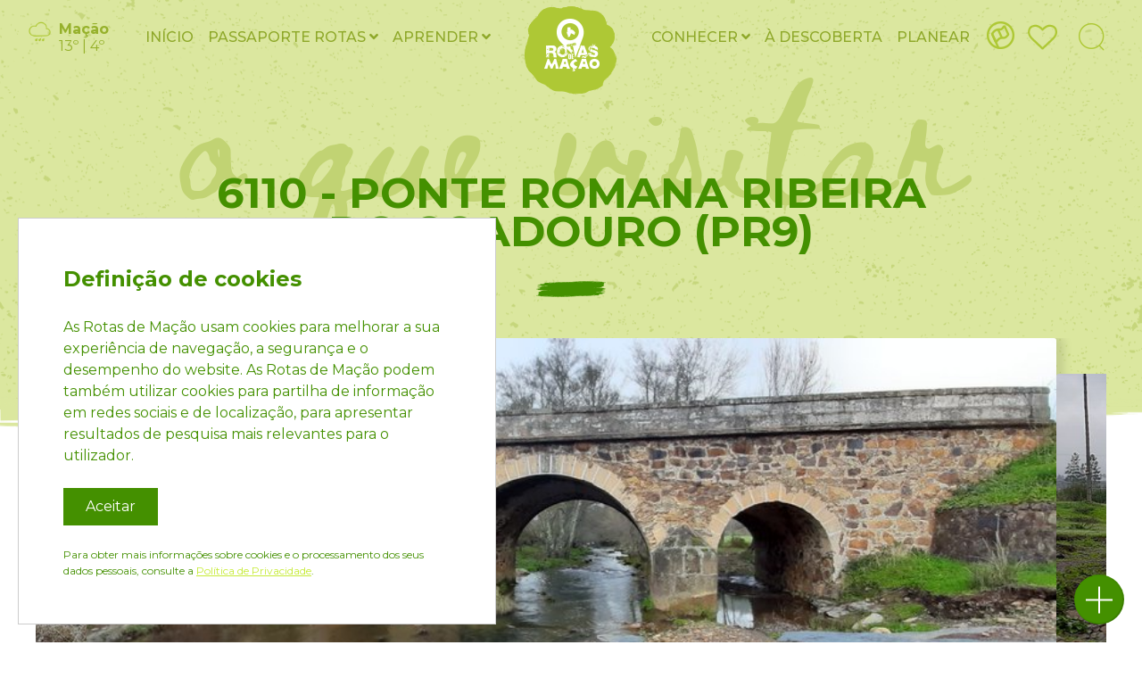

--- FILE ---
content_type: text/html; charset=utf-8
request_url: https://www.rotasdemacao.pt/pt/conhecer/o-que-visitar/6110-ponte-romana-ribeira-do-coadouro/
body_size: 9620
content:


<!DOCTYPE html>
<html class="no-js" lang="en">
    <head>
        <!-- Global site tag (gtag.js) - Google Analytics -->
        <script async src="https://www.googletagmanager.com/gtag/js?id=UA-178038933-1"></script>
        <script>
        window.dataLayer = window.dataLayer || [];
        function gtag(){dataLayer.push(arguments);}
        gtag('js', new Date());

        gtag('config', 'UA-178038933-1');
        </script>

        <meta charset="utf-8" />
        <title>
            
                6110 - Ponte Romana Ribeira do Coadouro (PR9)
            
            
                
                    - Rotas de Mação
                
            
        </title>
        <meta name="description" content="" />
        <meta name="viewport" content="width=device-width, initial-scale=1" />

        
        <link rel="stylesheet" href="/static/rotasmacao/third_party/bootstrap/css/bootstrap.min.css">
        <link rel="stylesheet" href="/static/rotasmacao/third_party/fontawesome/css/all.min.css">
        <link rel="stylesheet" type="text/css" href="/static/rotasmacao/css/main.css">
        <link rel="stylesheet" type="text/css" href="/static/rotasmacao/third_party/slick/slick/slick.css"/>
        <link rel="stylesheet" type="text/css" href="/static/rotasmacao/third_party/slick/slick/slick-theme.css"/>

        <link href="https://fonts.googleapis.com/css2?family=Beth+Ellen&display=swap" rel="stylesheet">
        <link href="https://fonts.googleapis.com/css2?family=Montserrat:wght@300;400;500;700;900&display=swap" rel="stylesheet">
        <link href="https://fonts.googleapis.com/css2?family=Amatic+SC&display=swap" rel="stylesheet">

        <!-- FACEBOOK -->
        <meta property="og:url" content="/pt/conhecer/o-que-visitar/6110-ponte-romana-ribeira-do-coadouro/" />
        <meta property="og:title" content="6110 - Ponte Romana Ribeira do Coadouro (PR9)" />
        <meta property="og:description" content="PONTO GEOCACHINGPonte romana, de arco composta por três arcos, o central maior, com talhamares nos pégões das duas faces. Esta ponte é idêntica à ponte sobre o rio Betis, em Córdova, na Via Augusta.DescriçãoA ponte assenta em três arcos, o central de maior vão e flecha, os laterais de iguais dimensões. Tabuleiro direito (26m) ladeado por parapeitos. Talhamares cónicos a montante e a jusante.AcessosEN 359, ao Km. 22ProtecçãoInexistenteEnquadramentoRural, vale. Sobre a Ribeira do Coadouro, ou ribeira de Boas Eiras, afluente do Rio Tejo, a cerca de 1,5 Km. de Penhascoso vindo de Mação.Descrição ComplementarUtilização InicialTransportes: ponteUtilização ActualTransportes: pontePropriedadePública: estatalAfectaçãoIP-Infraestruturas de PortugalÉpoca ConstruçãoÉpoca romana (conjectural)Arquitecto / Construtor / AutorDesconhecido.CronologiaSéc. 01 a.C. - 01 - data provável de construção; 1960, década - alargamento da ponte em c. de 3,80m.Dados TécnicosEstrutura autoportante.MateriaisGranito nas fundações, talhamares e aduelas; xisto na restante estrutura; argamassa.BibliografiaPEREIRA, Maria Amélia Horta, Monumentos Históricos do Concelho de Mação, Coimbra, 1970; PINTO, Paulo Mendes, (Dir.), Pontes Romanas de Portugal, Associação Juventude e Património, Lisboa, 1998.Fonte: Direção Geral Património Cultural" />
        
            
            
                <meta property="og:image" content="http://www.rotasdemacao.pt/media/images/20201206_124606.original.jpg" />
            
        

        <!--Favicon-->
        <link rel="apple-touch-icon" sizes="180x180" href="/static/rotasmacao/img/favicon/apple-touch-icon.png">
        <link rel="icon" type="image/png" href="/static/rotasmacao/img/favicon/favicon-32x32.png" sizes="32x32">
        <link rel="icon" type="image/png" href="/static/rotasmacao/img/favicon/favicon-16x16.png" sizes="16x16">
        <link rel="android" type="image/png" href="/static/rotasmacao/img/favicon/android-chrome-192x192.png" sizes="192x192">
        <link rel="android" type="image/png" href="/static/rotasmacao/img/favicon/android-chrome-512x512.png" sizes="512x512">
        <link rel="manifest" href="/static/rotasmacao/img/favicon/manifest.json">
        <meta name="theme-color" content="#335643">

        
  <link rel="stylesheet" type="text/css" href="/static/pois/css/poi-detail-page.css">
  <link rel="stylesheet" href="/static/rotasmacao/third_party/lightgallery/css/lightgallery.min.css" />

        

    </head>

    <body class="template-poidetailpage">
        
            

<nav id="menu" class="navbar navbar-expand-xl navbar-light  affix">
  <div class="route-overlay"></div>
  <ul class="col-2 mb-0">
      <li class="responsive-menu">
          <a href="" data-toggle="modal" data-target="#exampleModal">
              <svg version="1.1" xmlns="http://www.w3.org/2000/svg" xmlns:xlink="http://www.w3.org/1999/xlink" x="0px" y="0px" width="27px" height="22px" viewBox="0 0 27 22" enable-background="new 0 0 27 22" xml:space="preserve">
    <g>
        <path fill="#96B12B" d="M24.611,21H2.39c-0.614,0-1.111-0.497-1.111-1.111c0-0.613,0.498-1.111,1.111-1.111h22.222   c0.614,0,1.11,0.498,1.11,1.111C25.722,20.503,25.226,21,24.611,21z"/>
        <path fill="#96B12B" d="M19.056,12.111H2.39c-0.614,0-1.111-0.497-1.111-1.111S1.776,9.889,2.39,9.889h16.666   c0.613,0,1.111,0.497,1.111,1.111S19.671,12.111,19.056,12.111z"/>
        <path fill="#96B12B" d="M24.611,3.223H2.39c-0.614,0-1.111-0.498-1.111-1.111C1.278,1.497,1.776,1,2.39,1h22.222   c0.614,0,1.11,0.498,1.11,1.111S25.226,3.223,24.611,3.223z"/>
    </g>
</svg>

          </a>
      </li>
      

<!-- Modal -->
<div class="modal fade" id="exampleModal" tabindex="-1" role="dialog" aria-labelledby="exampleModalLabel" aria-hidden="true">
  <div class="modal-dialog" role="document">
    <div class="modal-content">
      <div class="modal-header d-flex flex-column">
        <button type="button" class="close" data-dismiss="modal" aria-label="Close">
          <span aria-hidden="true">&times;</span>
        </button>
        <div class="d-flex align-items-center justify-content-center w-100">
          <a class="d-flex justify-content-center align-items-center" href="/pt/">
            <img class="w-50" src="/static/rotasmacao/img/logo-menu.png" alt="Logo" />
          </a>
        </div>
      </div>
      <div class="modal-body">
        <div class="menu-links">
           <ul>
              <li class="pl-0 pl-xl-4 home-link-menu"><a href="/pt/">Início</a></li>
              
              
                <li class="nav-item dropdown pl-0 pl-xl-4">
                    
                    <div class="d-flex align-items-center justify-content-center item-link heading-4">
                        <a href="/pt/explorar/">Passaporte ROTAS</a>&nbsp;
                        
                        <a class="nav-link d-flex p-0 pt-2" data-toggle="collapse"
                           href="#collapseExample-4" role="button" aria-expanded="false"
                           aria-controls="collapseExample-"></a>
                        
                    </div>
                    
                    <div class="collapse" id="collapseExample-4">
                        
                            <a class="dropdown-item" href="/pt/explorar/passaporte/">- Passaporte ROTAS</a>
                        
                            <a class="dropdown-item" href="/pt/explorar/geocaching/">- Geocaching</a>
                        
                            <a class="dropdown-item" href="/pt/explorar/roteiros-best/">- Roteiros ROTAS</a>
                        
                            <a class="dropdown-item" href="/pt/explorar/rotas-de-macao/">- Percursos Pedestres</a>
                        
                    </div>
                    
                </li>
              
                <li class="nav-item dropdown pl-0 pl-xl-4">
                    
                    <div class="d-flex align-items-center justify-content-center item-link heading-5">
                        <a href="/pt/aprender/">Aprender</a>&nbsp;
                        
                        <a class="nav-link d-flex p-0 pt-2" data-toggle="collapse"
                           href="#collapseExample-5" role="button" aria-expanded="false"
                           aria-controls="collapseExample-"></a>
                        
                    </div>
                    
                    <div class="collapse" id="collapseExample-5">
                        
                            <a class="dropdown-item" href="/pt/aprender/lendas-do-ma%C3%A7%C3%A3o/">- Lendas do Mação</a>
                        
                    </div>
                    
                </li>
              
                <li class="nav-item dropdown pl-0 pl-xl-4">
                    
                    <div class="d-flex align-items-center justify-content-center item-link heading-6">
                        <a href="/pt/conhecer/">Conhecer</a>&nbsp;
                        
                        <a class="nav-link d-flex p-0 pt-2" data-toggle="collapse"
                           href="#collapseExample-6" role="button" aria-expanded="false"
                           aria-controls="collapseExample-"></a>
                        
                    </div>
                    
                    <div class="collapse" id="collapseExample-6">
                        
                            <a class="dropdown-item" href="/pt/conhecer/o-que-visitar/">- O que Visitar</a>
                        
                            <a class="dropdown-item" href="/pt/conhecer/onde-ficar/">- Onde Ficar</a>
                        
                            <a class="dropdown-item" href="/pt/conhecer/onde-comer/">- Onde Comer</a>
                        
                            <a class="dropdown-item" href="/pt/conhecer/o-que-levar/">- O que levar</a>
                        
                    </div>
                    
                </li>
              
                <li class="nav-item dropdown pl-0 pl-xl-4">
                    
                    <div class="d-flex align-items-center justify-content-center item-link heading-7">
                        <a href="/pt/desporto-e-lazer/">À Descoberta</a>&nbsp;
                        
                    </div>
                    
                </li>
              
                <li class="nav-item dropdown pl-0 pl-xl-4">
                    
                    <div class="d-flex align-items-center justify-content-center item-link heading-8">
                        <a href="/pt/planear/">Planear</a>&nbsp;
                        
                    </div>
                    
                </li>
              
            </ul>
        </div>
        <div class="menu-social d-flex justify-content-center mt-2">
            <ul class="d-flex">
                
                
                    <li class="d-flex justify-content-center align-items-center mr-1">
                        <a href="https://www.youtube.com/results?search_query=rotasdemacao" target="_blank">
                          
                            <i class="fab fa-youtube fa-md"></i>
                          
                        </a>
                    </li>
                
                    <li class="d-flex justify-content-center align-items-center mr-1">
                        <a href="https://pt.wikiloc.com/wikiloc/user.do?id=5147262" target="_blank">
                          
                          <img src="  /static/rotasmacao/img/contacts/wikiloc-icon-branco.png" />
                          
                        </a>
                    </li>
                
                    <li class="d-flex justify-content-center align-items-center mr-1">
                        <a href="https://www.geocaching.com/play" target="_blank">
                          
                          <img src="  /static/rotasmacao/img/contacts/geocaching-icon-branco.png" />
                          
                        </a>
                    </li>
                
                    <li class="d-flex justify-content-center align-items-center mr-1">
                        <a href="https://www.instagram.com/rotas_de_macao/" target="_blank">
                          
                            <i class="fab fa-instagram fa-md"></i>
                          
                        </a>
                    </li>
                
                    <li class="d-flex justify-content-center align-items-center mr-1">
                        <a href="https://www.facebook.com/rotasdemacao" target="_blank">
                          
                            <i class="fab fa-facebook-f fa-md"></i>
                          
                        </a>
                    </li>
                
                    <li class="d-flex justify-content-center align-items-center mr-1">
                        <a href="https://www.linkedin.com/company/rotas-de-ma%C3%A7%C3%A3o/" target="_blank">
                          
                            <i class="fab fa-linkedin-in fa-md"></i>
                          
                        </a>
                    </li>
                
            </ul>
        </div>
        <div class="d-flex justify-content-center mt-3">
          
          <a href="/pt/meteorologia/" class="fast-meteo-widget modal-meteo d-flex"></a>
        </div>
      </div>
    </div>
  </div>
</div>

      <li class="d-none d-xl-inline-block">
        
        <a class="meteorology-page" href="/pt/meteorologia/">
          <span class="fast-meteo-widget d-flex"></span>
        </a>
      </li>
  </ul>

  <div class="d-block col-8 collapse navbar-collapse" id="navbarSupportedContent">
    
    <ul class="navbar-nav mt-2 mt-lg-0 w-100 nav-responsive align-items-center">
        <div class="col-5 d-xl-flex d-none justify-content-end">
          <li class="px-0 px-xl-2 home-link-menu"><a href="/pt/">Início</a></li>
          
            
              <li class="nav-item dropdown px-0 px-xl-2">
                  
                  <a class="nav-link dropdown-toggle p-0" href="/pt/explorar/">
                      Passaporte ROTAS <i class="fas fa-angle-down"></i>
                  </a>
                  
                  <div class="dropdown-menu child-items ml-xl-4">
                      
                          <a class="dropdown-item" href="/pt/explorar/passaporte/">Passaporte ROTAS</a>
                      
                          <a class="dropdown-item" href="/pt/explorar/geocaching/">Geocaching</a>
                      
                          <a class="dropdown-item" href="/pt/explorar/roteiros-best/">Roteiros ROTAS</a>
                      
                          <a class="dropdown-item" href="/pt/explorar/rotas-de-macao/">Percursos Pedestres</a>
                      
                  </div>
                  
              </li>
            
          
            
              <li class="nav-item dropdown px-0 px-xl-2">
                  
                  <a class="nav-link dropdown-toggle p-0" href="/pt/aprender/">
                      Aprender <i class="fas fa-angle-down"></i>
                  </a>
                  
                  <div class="dropdown-menu child-items ml-xl-4">
                      
                          <a class="dropdown-item" href="/pt/aprender/lendas-do-ma%C3%A7%C3%A3o/">Lendas do Mação</a>
                      
                  </div>
                  
              </li>
            
          
            
          
            
          
            
          
        </div>
        <li class="col-2 d-flex justify-content-center px-0 px-xl-2 logo-img ">
          <a class="navbar-brand mr-0" href="/pt/">
            <img src="/static/rotasmacao/img/logo-verde.png" alt="Logo" />
          </a>
        </li>
        <div class="col-5 d-xl-flex d-none">
        
          
        
          
        
          
            <li class="nav-item dropdown px-0 px-xl-2">
                
                <a class="nav-link dropdown-toggle p-0" href="/pt/conhecer/">
                    Conhecer <i class="fas fa-angle-down"></i>
                </a>
                
                <div class="dropdown-menu child-items ml-xl-4">
                    
                        <a class="dropdown-item" href="/pt/conhecer/o-que-visitar/">O que Visitar</a>
                    
                        <a class="dropdown-item" href="/pt/conhecer/onde-ficar/">Onde Ficar</a>
                    
                        <a class="dropdown-item" href="/pt/conhecer/onde-comer/">Onde Comer</a>
                    
                        <a class="dropdown-item" href="/pt/conhecer/o-que-levar/">O que levar</a>
                    
                </div>
                
            </li>
          
        
          
            <li class="nav-item dropdown px-0 px-xl-2">
                
                <a class="nav-link dropdown-toggle p-0" href="/pt/desporto-e-lazer/">
                    À Descoberta 
                </a>
                
            </li>
          
        
          
            <li class="nav-item dropdown px-0 px-xl-2">
                
                <a class="nav-link dropdown-toggle p-0" href="/pt/planear/">
                    Planear 
                </a>
                
            </li>
          
        
    </ul>
  </div>
  <ul class="col-2 navbar-nav my-2 my-lg-0 nav-responsive menu-icons flex-row justify-content-end">
    
    
    <li>
      <button class="btn btn-secondary dropdown-toggle menu-langs px-1"
        type="button" id="dropdownMenuButton" data-toggle="dropdown"
        aria-haspopup="true" aria-expanded="false"
      >
        <img src="/static/rotasmacao/img/menu_idioma.png" alt="Icon idioma">
      </button>
      <div class="dropdown-menu dropdown-langs" aria-labelledby="dropdownMenuButton">
          
            
              <a class="dropdown-item" href="/pt/conhecer/o-que-visitar/6110-ponte-romana-ribeira-do-coadouro/">
                português
              </a>
            
          
            
              <a class="dropdown-item" href="/en/conhecer/what-to-visit/6110-roman-bridge-ribeira-do-coadouro/">
                inglês
              </a>
            
          
      </div>
    </li>
    
    
    
    <li class="nav-item nav-favorites d-flex align-items-center pr-2 pr-xl-1">
        <a class="nav-link no-padding" href="/pt/planear/t%C3%ADtulo-favoritos/">
          <img src="/static/rotasmacao/img/menu_favoritos.png" alt="Icon idioma">
        </a>
        
    </li>
    
    <li class="nav-item d-flex align-items-center">
        <a class="nav-link no-padding">
          <img class="search-icon" src="/static/rotasmacao/img/menu_pesquisa.png" alt="Icon idioma">
        </a>
    </li>
  </ul>
  <form action="/pt/search/" method="get" class="search-form hidden">
    <div class="form-group">
      <input type="text" class="form-control" name="query" required>
    </div>
  </form>
  <img class="separator-menu affix-separator" src="/static/rotasmacao/img/menu_separador.png" alt="">
</nav>

        

        
  

<header id="generic-header" class="d-flex align-items-end container-fluid pt-5  green-header">
  <div class="container pt-5">
    <div class="row">
      <div class="col-md-12 d-flex align-items-center flex-column title">
        
          
          <h1>O que Visitar</h1>
          <h2>6110 - Ponte Romana Ribeira do Coadouro (PR9)</h2>
          <img class="py-4" src="/static/rotasmacao/img/home_separadores_natureza.png" alt="">
        
      </div>
    </div>
    

    

    

    
  </div>
  
    
      <img class="separator w-100" src="/static/common/img/separador_pagina_generica.png" alt="">
    
  
  
</header>


  <div class="container gallery-container">

    

<div class="row">
    <div class="col-sm-12">
      <div class="gallery-slick mb-3">
        
          <div>
            
            <a class="gallery-item highlight" href="#gallery" data-index="0">
              
                <img class="card-img-top" src="/media/images/20201206_124606.width-800.jpg" alt="">
              
              <div class="overlay"></div>
            </a>
            <div class="photo-caption">
                
            </div>
          </div>

        
          <div>
            
            <a class="gallery-item" href="#gallery" data-index="1">
              
                <img class="card-img-top" src="/media/images/20201206_124707.width-800.jpg" alt="">
              
              <div class="overlay"></div>
            </a>
            <div class="photo-caption">
                
            </div>
          </div>

        
          <div>
            
            <a class="gallery-item" href="#gallery" data-index="2">
              
                <img class="card-img-top" src="/media/images/20201206_124701.width-800.jpg" alt="">
              
              <div class="overlay"></div>
            </a>
            <div class="photo-caption">
                
            </div>
          </div>

        
          <div>
            
            <a class="gallery-item" href="#gallery" data-index="3">
              
                <img class="card-img-top" src="/media/images/20201206_124754.width-800.jpg" alt="">
              
              <div class="overlay"></div>
            </a>
            <div class="photo-caption">
                
            </div>
          </div>

        
          <div>
            
            <a class="gallery-item" href="#gallery" data-index="4">
              
                <img class="card-img-top" src="/media/images/20210625_094046.width-800.jpg" alt="">
              
              <div class="overlay"></div>
            </a>
            <div class="photo-caption">
                
            </div>
          </div>

        
          <div>
            
            <a class="gallery-item" href="#gallery" data-index="5">
              
                <img class="card-img-top" src="/media/images/20210625_094115.width-800.jpg" alt="">
              
              <div class="overlay"></div>
            </a>
            <div class="photo-caption">
                
            </div>
          </div>

        
      </div>
      
          <p class="my-3">
            <a id="gallery-button" class="gallery-detail-button" href="#gallery">
                abrir galeria
            </a>
          </p>

          <div id="lightgallery">
              
                  
                      
                      <a href="/media/images/20201206_124606.original.jpg" class="item-0" data-src="/media/images/20201206_124606.original.jpg" data-sub-html=""></a>
                  
              
                  
                      
                      <a href="/media/images/20201206_124707.original.jpg" class="item-1" data-src="/media/images/20201206_124707.original.jpg" data-sub-html=""></a>
                  
              
                  
                      
                      <a href="/media/images/20201206_124701.original.jpg" class="item-2" data-src="/media/images/20201206_124701.original.jpg" data-sub-html=""></a>
                  
              
                  
                      
                      <a href="/media/images/20201206_124754.original.jpg" class="item-3" data-src="/media/images/20201206_124754.original.jpg" data-sub-html=""></a>
                  
              
                  
                      
                      <a href="/media/images/20210625_094046.original.jpg" class="item-4" data-src="/media/images/20210625_094046.original.jpg" data-sub-html=""></a>
                  
              
                  
                      
                      <a href="/media/images/20210625_094115.original.jpg" class="item-5" data-src="/media/images/20210625_094115.original.jpg" data-sub-html=""></a>
                  
              
          </div>
      
    </div>
</div>


    <div class="row justify-content-center">
      <div class="col-sm poi-description">
        
          <div class="special-text pt-5">
              <div class="rich-text"><p><a href="https://coord.info/GC6YRBF"><b>PONTO GEOCACHING</b></a></p><p></p><p>Ponte romana, de arco composta por três arcos, o central maior, com talhamares nos pégões das duas faces. Esta ponte é idêntica à ponte sobre o rio Betis, em Córdova, na Via Augusta.</p><p></p><p><b>Descrição</b></p><p>A ponte assenta em três arcos, o central de maior vão e flecha, os laterais de iguais dimensões. Tabuleiro direito (26m) ladeado por parapeitos. Talhamares cónicos a montante e a jusante.</p><p></p><p><b>Acessos</b></p><p>EN 359, ao Km. 22</p><p><b>Protecção</b></p><p>Inexistente</p><p></p><p><b>Enquadramento</b></p><p>Rural, vale. Sobre a Ribeira do Coadouro, ou ribeira de Boas Eiras, afluente do Rio Tejo, a cerca de 1,5 Km. de Penhascoso vindo de Mação.</p><p></p><p><b>Descrição Complementar</b></p><p>Utilização Inicial</p><p>Transportes: ponte</p><p>Utilização Actual</p><p>Transportes: ponte</p><p>Propriedade</p><p>Pública: estatal</p><p></p><p><b>Afectação</b></p><p>IP-Infraestruturas de Portugal</p><p><br/><b>Época Construção</b></p><p>Época romana (conjectural)</p><p>Arquitecto / Construtor / Autor</p><p>Desconhecido.</p><p><br/><b>Cronologia</b></p><p>Séc. 01 a.C. - 01 - data provável de construção; 1960, década - alargamento da ponte em c. de 3,80m.</p><p>Dados Técnicos</p><p>Estrutura autoportante.</p><p>Materiais</p><p>Granito nas fundações, talhamares e aduelas; xisto na restante estrutura; argamassa.</p><p>Bibliografia</p><p>PEREIRA, Maria Amélia Horta, Monumentos Históricos do Concelho de Mação, Coimbra, 1970; PINTO, Paulo Mendes, (Dir.), Pontes Romanas de Portugal, Associação Juventude e Património, Lisboa, 1998.</p><p></p><p>Fonte: Direção Geral Património Cultural</p></div>
          </div>
        

        <div class="poi-info">
          
            <div class="poi-item d-flex">
              <p>
                <img src="/static/rotasmacao/img/contacts/morada-icon.png" />
                Ribeira do Coadouro
              </p>
            </div>
          
          
          
            <div class="poi-item d-flex">
              <p>
                <img src="/static/pois/img/detalhe_poi_coordenadas.png" />
                <a href="https://www.google.com/maps/search/?api=1&query=39.54935421335087,-8.020026077431533" target="_blank">N 39º 32&#x27; 57.675&#x27;&#x27; W 8º 1&#x27; 12.094&#x27;&#x27;</a>
              </p>
            </div>
          
          
            
          
          
            
          
          
        </div>

      </div>
    </div>
  </div>



        
            

<div id="footer" class="container-fluid py-5 pl-0">
    <img class="line-footer w-100" src="/static/home/img/home_seccao4.png" alt="">
    <div class="container footer-content">
        <div class="row">
            <div class="col-md-3">
                

<ul class="link-list">
    <span>Turismo</span>
    
    
    <li>
        <a href="/pt/explorar/rotas-de-macao/" >Percursos Pedestres</a>
    </li>
    
    <li>
        <a href="/pt/conhecer/o-que-visitar/" >O que Visitar</a>
    </li>
    
    <li>
        <a href="/pt/conhecer/onde-ficar/" >Onde Ficar</a>
    </li>
    
    <li>
        <a href="/pt/conhecer/onde-comer/" >Onde Comer</a>
    </li>
    
    <li>
        <a href="/pt/sistema-de-seguran%C3%A7a/" >Sistema de Segurança</a>
    </li>
    
</ul>
            </div>
            <div class="col-md-3">
                

<ul class="link-list">
    <span>Sobre nós</span>
    
    
    <li>
        <a href="/pt/sobre-n%C3%B3s/" >Quem somos</a>
    </li>
    
    <li>
        <a href="/pt/conhecer/plano-de-atividades-2026/" >Plano de Atividades 2026</a>
    </li>
    
    <li>
        <a href="/pt/equipa-t%C3%A9cnica/" >Sócios Fundadores</a>
    </li>
    
    <li>
        <a href="/pt/org%C3%A3os-sociais/" >Orgãos Sociais</a>
    </li>
    
    <li>
        <a href="/pt/pol%C3%ADtica-de-privacidade/" >Política de Privacidade</a>
    </li>
    
    <li>
        <a href="/pt/marca-registada-inpi/" >Marca Registada INPI</a>
    </li>
    
</ul>
            </div>
            <div class="col-md-3">
                

<ul class="link-list">
    <span>Links úteis</span>
    
    
    <li>
        <a href="https://forms.cloud.microsoft/e/EYbWVw8g9L" target="_blank">Quero ser Sócio das ROTAS</a>
    </li>
    
    <li>
        <a href="http://www.cm-macao.pt" target="_blank">Município de Mação</a>
    </li>
    
    <li>
        <a href="/pt/planear/contactos-%C3%BAteis/" >Contacte-nos</a>
    </li>
    
</ul>
            </div>
            <div class="col-lg-3">
                <div class="social-networks">
                    <span>Siga-nos em:</span>
                    <ul class="d-flex">
                        
                        
                        <li class="mr-2">
                            <a href="https://www.youtube.com/results?search_query=rotasdemacao" target="_blank">
                                <div class="d-flex justify-content-center align-items-center">
                                    
                                        <i class="fab fa-youtube fa-md"></i>
                                    
                                </div>
                            </a>
                        </li>
                        
                        <li class="mr-2">
                            <a href="https://pt.wikiloc.com/wikiloc/user.do?id=5147262" target="_blank">
                                <div class="d-flex justify-content-center align-items-center">
                                    
                                        <img src="/static/rotasmacao/img/contacts/wikiloc-icon-branco.png" />
                                    
                                </div>
                            </a>
                        </li>
                        
                        <li class="mr-2">
                            <a href="https://www.geocaching.com/play" target="_blank">
                                <div class="d-flex justify-content-center align-items-center">
                                    
                                        <img src="/static/rotasmacao/img/contacts/geocaching-icon-branco.png" />
                                    
                                </div>
                            </a>
                        </li>
                        
                        <li class="mr-2">
                            <a href="https://www.instagram.com/rotas_de_macao/" target="_blank">
                                <div class="d-flex justify-content-center align-items-center">
                                    
                                        <i class="fab fa-instagram fa-md"></i>
                                    
                                </div>
                            </a>
                        </li>
                        
                        <li class="mr-2">
                            <a href="https://www.facebook.com/rotasdemacao" target="_blank">
                                <div class="d-flex justify-content-center align-items-center">
                                    
                                        <i class="fab fa-facebook-f fa-md"></i>
                                    
                                </div>
                            </a>
                        </li>
                        
                        <li class="mr-2">
                            <a href="https://www.linkedin.com/company/rotas-de-ma%C3%A7%C3%A3o/" target="_blank">
                                <div class="d-flex justify-content-center align-items-center">
                                    
                                        <i class="fab fa-linkedin-in fa-md"></i>
                                    
                                </div>
                            </a>
                        </li>
                        
                    </ul>
                </div>
                
                
            </div>
        </div>
        <div class="row d-flex justify-content-center">
            <a href="https://www.unescoportugal.mne.pt/pt/redes-unesco/cidades-de-aprendizagem" target="_blank">
                <img class="home-logos" src="/static/rotasmacao/img/footer_logos.png" alt="Logotipos">
            </a>
            <a href="http://www.cm-macao.pt/" target="_blank">
                <img class="home-logos" src="/static/rotasmacao/img/logo-cmmacao.png" alt="Logotipos">
            </a>
        </div>
        <div class="row justify-content-lg-center justify-content-start pl-lg-0 pl-3 mt-4">
            <p class="copyright">&copy; Rotas de Mação | website desenvolvido por  <a href="https://infoportugal.pt/" target="_blank">InfoPortugal</a></p>
        </div>
    </div>

        <img class="background-silhouette w-100 h-100" src="/static/home/img/home_fundo_footer.png" alt="Fundo footer">
</div>
        

	
            

<div id="cookiesModal">
  <div class="cookies-title">
    Definição de cookies
  </div>
  <div class="cookies-body">
    As Rotas de Mação usam cookies para melhorar a sua experiência de navegação, a segurança e o desempenho do website. As Rotas de Mação podem também utilizar cookies para partilha de informação em redes sociais e de localização, para apresentar resultados de pesquisa mais relevantes para o utilizador.
  </div>
  <button id="acceptCookiesBtn" class="cookies-accept-btn" type="button">Aceitar</button>
  <div class="cookies-footer">
    Para obter mais informações sobre cookies e o processamento dos seus dados pessoais, consulte a <a href="/privacy-policy/">Política de Privacidade</a>.
  </div>
</div>


        


        
            

<div id="plus-button-container" class="affix">
  <div class="collapse" id="button-container">
    <div class="d-flex flex-column align-items-center">
      
      <a href="http://www.addthis.com/bookmark.php"
        class="addthis_button footer-social"
        id="page-681"
        target="_blank"
        addthis:title="6110 - Ponte Romana Ribeira do Coadouro (PR9)"
        addthis:description="&lt;p&gt;&lt;a href=&quot;https://coord.info/GC6YRBF&quot;&gt;&lt;b&gt;PONTO GEOCACHING&lt;/b&gt;&lt;/a&gt;&lt;/p&gt;&lt;p&gt;&lt;/p&gt;&lt;p&gt;Ponte romana, de arco composta por três arcos, o central maior, com talhamares nos pégões das duas faces. Esta ponte é idêntica à ponte sobre o rio Betis, em Córdova, na Via Augusta.&lt;/p&gt;&lt;p&gt;&lt;/p&gt;&lt;p&gt;&lt;b&gt;Descrição&lt;/b&gt;&lt;/p&gt;&lt;p&gt;A ponte assenta em três arcos, o central de maior vão e flecha, os laterais de iguais dimensões. Tabuleiro direito (26m) ladeado por parapeitos. Talhamares cónicos a montante e a jusante.&lt;/p&gt;&lt;p&gt;&lt;/p&gt;&lt;p&gt;&lt;b&gt;Acessos&lt;/b&gt;&lt;/p&gt;&lt;p&gt;EN 359, ao Km. 22&lt;/p&gt;&lt;p&gt;&lt;b&gt;Protecção&lt;/b&gt;&lt;/p&gt;&lt;p&gt;Inexistente&lt;/p&gt;&lt;p&gt;&lt;/p&gt;&lt;p&gt;&lt;b&gt;Enquadramento&lt;/b&gt;&lt;/p&gt;&lt;p&gt;Rural, vale. Sobre a Ribeira do Coadouro, ou ribeira de Boas Eiras, afluente do Rio Tejo, a cerca de 1,5 Km. de Penhascoso vindo de Mação.&lt;/p&gt;&lt;p&gt;&lt;/p&gt;&lt;p&gt;&lt;b&gt;Descrição Complementar&lt;/b&gt;&lt;/p&gt;&lt;p&gt;Utilização Inicial&lt;/p&gt;&lt;p&gt;Transportes: ponte&lt;/p&gt;&lt;p&gt;Utilização Actual&lt;/p&gt;&lt;p&gt;Transportes: ponte&lt;/p&gt;&lt;p&gt;Propriedade&lt;/p&gt;&lt;p&gt;Pública: estatal&lt;/p&gt;&lt;p&gt;&lt;/p&gt;&lt;p&gt;&lt;b&gt;Afectação&lt;/b&gt;&lt;/p&gt;&lt;p&gt;IP-Infraestruturas de Portugal&lt;/p&gt;&lt;p&gt;&lt;br/&gt;&lt;b&gt;Época Construção&lt;/b&gt;&lt;/p&gt;&lt;p&gt;Época romana (conjectural)&lt;/p&gt;&lt;p&gt;Arquitecto / Construtor / Autor&lt;/p&gt;&lt;p&gt;Desconhecido.&lt;/p&gt;&lt;p&gt;&lt;br/&gt;&lt;b&gt;Cronologia&lt;/b&gt;&lt;/p&gt;&lt;p&gt;Séc. 01 a.C. - 01 - data provável de construção; 1960, década - alargamento da ponte em c. de 3,80m.&lt;/p&gt;&lt;p&gt;Dados Técnicos&lt;/p&gt;&lt;p&gt;Estrutura autoportante.&lt;/p&gt;&lt;p&gt;Materiais&lt;/p&gt;&lt;p&gt;Granito nas fundações, talhamares e aduelas; xisto na restante estrutura; argamassa.&lt;/p&gt;&lt;p&gt;Bibliografia&lt;/p&gt;&lt;p&gt;PEREIRA, Maria Amélia Horta, Monumentos Históricos do Concelho de Mação, Coimbra, 1970; PINTO, Paulo Mendes, (Dir.), Pontes Romanas de Portugal, Associação Juventude e Património, Lisboa, 1998.&lt;/p&gt;&lt;p&gt;&lt;/p&gt;&lt;p&gt;Fonte: Direção Geral Património Cultural&lt;/p&gt;"
        
            addthis:media="http://www.rotasdemacao.pt/media/images/20201206_124606.original.jpg"
        >
          <div class="d-flex justify-content-center align-items-center">
            <img src="/static/rotasmacao/img/static_buttons/botao_flutuante_partilhar.png" alt="">
          </div>
      </a>

      
      
        
        <a class="plus-button-favorite">
          <div class="d-flex justify-content-center align-items-center">
            <i data-id="681" class="favorite-icon far fa-heart fa-lg"></i>
          </div>
        </a>
        

        
        
        <a href="/pt/planear/mapa-interativo/?get-here&lat=39.54935421335087&lon=-8.020026077431533&name=6110 - Ponte Romana Ribeira do Coadouro (PR9)&id=681">
          <div class="d-flex justify-content-center align-items-center">
            <img src="/static/rotasmacao/img/static_buttons/botao_flutuante_2.png" alt="">
          </div>
        </a>
      

      
        
      
    </div>
  </div>

  <a class="plus-button" data-toggle="collapse" href="#button-container" role="button" aria-expanded="false" aria-controls="button-container">
    <div class="d-flex justify-content-center align-items-center"></div>
  </a>
</div>

        

        
        <script src="/static/interactive-map/js/utils.js"></script>
        

        <script src="/static/rotasmacao/third_party/jquery/jquery-3.5.1.min.js"></script>
        <script src="/static/rotasmacao/third_party/bootstrap/js/bootstrap.min.js"></script>
        <script src="/static/rotasmacao/third_party/popper/js/popper.min.js"></script>
        <script type="text/javascript" src="/static/rotasmacao/third_party/slick/slick/slick.min.js"></script>
        <script src="/static/rotasmacao/third_party/jquery-dotdotdot/src/jquery.dotdotdot.js"></script>
        <script src="/static/rotasmacao/js/main.min.js"></script>
        <script type="text/javascript" src="/static/rotasmacao/js/weather.min.js"></script>
        <script type="text/javascript" src="https://s7.addthis.com/js/300/addthis_widget.js#pubid=ra-5c90dbabe79f3af8"></script>
	<script type="text/javascript" src="/static/rotasmacao/third_party/js-cookie/js.cookie.min.js"></script>

        <script type="text/javascript">
            var staticUrl = "/static/";
            var weatherWidgetUrl = "/weather-api/";
            WeatherWidget.init();

            var translations = {
                read_more: "Ler mais",
                read_less: "Ler menos",
                weekDays: [
                    "Dom",
                    "Seg",
                    "Ter",
                    "Qua",
                    "Qui",
                    "Sex",
                    "Sáb",
                ],
                months: [
                    "Janeiro",
                    "Fevereiro",
                    "Março",
                    "Abril",
                    "Maio",
                    "Junho",
                    "Julho",
                    "Agosto",
                    "Setembro",
                    "Outubro",
                    "Novembro",
                    "Dezembro",
                ],
                weather: {
                    'Chance of Flurries': "Possibilidade de rajadas",
                    'Chance of Rain': "Possibilidade de chuva",
                    'Chance Rain': "Possibilidade de chuva",
                    'Chance of Freezing Rain': "Possibilidade de gelo",
                    'Chance of Sleet': "Possibilidade de Granizo",
                    'Chance of Snow': "Possibilidade de Neve",
                    'Chance of Thunderstorms': "Possibilidade de trovoada",
                    'Chance of a Thunderstorm': "Possibilidade de trovoada",
                    'Clear': "Céu limpo",
                    'Cloudy': "Nublado",
                    'Flurries': "Rajadas",
                    'Fog': "Nevoeiro",
                    'Haze': "Neblina",
                    'Mostly Cloudy': "Muito nublado",
                    'Mostly Sunny': "Céu limpo",
                    'Partly Cloudy': "Céu pouco nublado",
                    'Partly Sunny': "Parcialmente limpo",
                    'Freezing Rain': "Granizo",
                    'Rain': "Chuva",
                    'Sleet': "Granizo",
                    'Snow': "Neve",
                    'Sunny': "Sol",
                    'Thunderstorms': "Tempestade",
                    'Thunderstorm': "Trovoada",
                    'Unknown': "Não disponível",
                    'Overcast': "Encoberto",
                    'Scattered Clouds': "Nuvens dispersas"
                }
            };

            $('.rich-text').find('a').attr('target', '_blank');

            $('#language-select').change(function () {
                var url = $(this).val();
                window.location = url;
            });

            // Cookies setup
            if (Cookies.get('acceptCookies') == undefined) {
                $("#cookiesModal").show();
            };
            $("#acceptCookiesBtn").click(() => {
                Cookies.set('acceptCookies', true, { expires: 90 });
                $("#cookiesModal").fadeOut();
            });
        </script>

        
  <script type="text/javascript" src="/static/rotasmacao/third_party/lightgallery/js/lightgallery.min.js"></script>
  <script type="text/javascript" src="/static/rotasmacao/third_party/lightgallery/modules/lg-fullscreen.min.js"></script>
  <script type="text/javascript" src="/static/rotasmacao/third_party/lightgallery/modules/lg-zoom.min.js"></script>
  <script type="text/javascript" src="/static/rotasmacao/third_party/lightgallery/modules/lg-video.min.js"></script>
  <script type="text/javascript">
    $(document).ready(function() {
      $("#lightgallery").lightGallery({});

      $('.gallery-item').on('click', function (e) {
        $('.item-' + e.currentTarget.dataset.index).trigger('click');
      });

      $('#gallery-button').on('click', function () {
        $('.slick-current a').trigger('click');
      });

      $('.gallery-slick').slick({
        infinite: true,
        speed: 300,
        slidesToShow: 1,
        centerMode: true,
        variableWidth: true,
        initialSlide: $('.gallery-item.highlight').length > 0 ? parseInt($('.gallery-item.highlight')[0].dataset.index) : 0,
        responsive: [
          {
            breakpoint: 992,
            settings: {
              slidesToShow: 2,
            }
          }
        ],
      });
    });

    $('.plus-button-favorite').on('click', function(e) {
      if(e.target.classList.contains('far')) {
          addFavorite('681', 'o3zniCW116uccYBtlVtRNXnnxYTDpUxn7wAq55H0akhLpgnqM6HwxLXRnzdJwMaE');
        } else {
          removeFavorite('681', 'o3zniCW116uccYBtlVtRNXnnxYTDpUxn7wAq55H0akhLpgnqM6HwxLXRnzdJwMaE');
        }
    });
  </script>

    </body>
</html>


--- FILE ---
content_type: text/css
request_url: https://www.rotasdemacao.pt/static/rotasmacao/css/main.css
body_size: 68195
content:
html{overflow-x:hidden}body{max-width:100%;overflow:hidden;font-family:Montserrat,sans-serif}.template-genericsectionpage{background-color:#dbe79f;background-image:url(/static/common/img/fundo_pagina_distribuidora.png)}ul{padding:0;list-style-type:none}.background-silhouette{position:absolute;bottom:-2px}.background-body{position:absolute;width:100%;height:100%}.special-text{padding-left:10px;padding-right:10px;font-size:18px}.special-text .expand-button{color:#96b12b;font-weight:700;cursor:pointer;text-align:center;padding-top:1em;text-transform:uppercase;display:flex;align-items:center;justify-content:center}.special-text .expand-button p{background:#fff;margin:0 15px}.special-text .expand-button:after,.special-text .expand-button:before{background:#ccc;height:3px;flex:1;content:''}.special-text .expand-button:hover{opacity:.8;color:#96b12b}.rich-text a{color:#449000}.richtext-image{max-width:800px;-o-object-fit:contain;object-fit:contain;margin:20px 0;position:relative;-webkit-transform:translateX(-50%);transform:translateX(-50%);left:50%}@media (max-width:767px){.richtext-image{height:70%}}.hidden{display:none}.affix-separator{display:none}html{font-size:100%}@media (max-width:1199px){html{font-size:90%}}@media (max-width:991px){html{font-size:80%}}@media (max-width:767px){html{font-size:95%}}h1{font-family:"Beth Ellen",cursive;font-size:10em;position:relative;z-index:1;color:#c1d373;text-transform:lowercase;text-align:center;line-height:.9;-webkit-touch-callout:none;-webkit-user-select:none;-moz-user-select:none;-ms-user-select:none;user-select:none}@media (max-width:1199px){h1{font-size:8em}}@media (max-width:991px){h1{font-size:6em}}@media (max-width:575px){h1{font-size:4em}}h2{text-transform:uppercase;margin-top:-.5em;line-height:.9;color:#449000;font-weight:700;font-family:Montserrat,sans-serif;font-size:3em;text-align:center;position:relative;z-index:2}@media (max-width:991px){h2{margin-top:-.3em}}.rich-text h2{font-size:1.75rem;font-weight:900;color:#449000}.rich-text h3{font-size:1.75rem;font-weight:500;color:#000}.rich-text h4{font-size:1rem;font-weight:400;color:#96b12b}.separator-menu{bottom:-15px;position:relative;z-index:2;height:20px}#menu{position:fixed;width:100%;z-index:100;height:75px;padding-bottom:0}#menu:not(.affix){background-color:#fff}#menu .logo-img{margin-bottom:-30px;z-index:3}#menu:not(.affix){background-color:#fff}#menu .meteorology-page:hover{text-decoration:none;opacity:.8}#menu .meteorology-page .fast-meteo-widget{color:#96b12b}#menu .meteorology-page .fast-meteo-widget img{-o-object-fit:contain;object-fit:contain}#menu .meteorology-page .fast-meteo-widget div{line-height:1.2}#menu .navbar-nav .nav-item .nav-link,#menu .navbar-nav li a{color:#8ea829;font-weight:500;text-transform:uppercase;cursor:pointer}#menu .navbar-nav .nav-item .nav-link:hover,#menu .navbar-nav li a:hover{text-decoration:none;color:#449000}#menu .dropdown-item:focus,#menu .dropdown-item:hover{background-color:rgba(142,168,41,.4)}#menu .dropdown:hover>.child-items{display:block;margin-left:0!important}#menu .menu-langs{background-color:transparent;border:none;box-shadow:none}@media (max-width:575px){#menu .menu-langs{padding-left:.25rem;padding-right:.25rem}}#menu .dropdown-langs{position:absolute;right:100px;left:initial;top:75%}#menu .nav-favorites{position:relative}#menu .nav-favorites .favorites-num{display:flex;justify-content:center;align-items:center;position:absolute;top:8px;right:5px;width:20px;height:20px;border-radius:50%;background-color:#449000;color:#fff;font-size:10px;font-weight:700}#menu .separator-menu{height:20px;position:absolute;bottom:-15px;left:-1rem}.dropdown-menu{top:90%;left:calc(50% - 101px);width:202px}.dropdown-menu .dropdown-item{white-space:normal}.dropdown-toggle::after{display:none}.no-logo{display:none}.responsive-menu{display:none}@media (max-width:1199px){.responsive-menu{display:initial}.navbar-brand img{height:80px}}@media (max-width:575px){#menu{padding-left:0;padding-right:0}.no-padding{padding-left:0;padding-right:0}}.search-form{position:absolute;top:65px;right:40px;width:210px;z-index:3}.search-form .form-group .form-control{border-radius:0}.modal-backdrop{display:none!important}#exampleModal .modal-dialog{margin:0;max-width:100%;position:fixed;bottom:0;left:0;top:0;right:0;border:0;border-radius:0}#exampleModal .modal-dialog .modal-content{max-width:100%;position:fixed;bottom:0;left:0;top:0;right:0;border:0;border-radius:0;background-color:#96b12b;overflow-y:auto}#exampleModal .modal-dialog .modal-content .modal-header{border-bottom:none}#exampleModal .modal-dialog .modal-content .modal-header .close{margin:0;padding:0;color:#fff;font-size:2em;opacity:1}#exampleModal .modal-dialog .modal-content .modal-body .menu-links .dropdown-menu{width:100%}#exampleModal .modal-dialog .modal-content .modal-body .menu-links .dropdown-item,#exampleModal .modal-dialog .modal-content .modal-body .menu-links .dropdown-toggle,#exampleModal .modal-dialog .modal-content .modal-body .menu-links .home-link-menu,#exampleModal .modal-dialog .modal-content .modal-body .menu-links .item-link a{text-align:center;font-family:"Amatic SC",cursive;font-size:3em;color:#fff}#exampleModal .modal-dialog .modal-content .modal-body .menu-links .dropdown-item:hover,#exampleModal .modal-dialog .modal-content .modal-body .menu-links .dropdown-toggle:hover,#exampleModal .modal-dialog .modal-content .modal-body .menu-links .home-link-menu:hover,#exampleModal .modal-dialog .modal-content .modal-body .menu-links .item-link a:hover{text-decoration:none;opacity:.8}#exampleModal .modal-dialog .modal-content .modal-body .menu-links .home-link-menu{padding-bottom:0}#exampleModal .modal-dialog .modal-content .modal-body .menu-links .home-link-menu a{color:#fff}#exampleModal .modal-dialog .modal-content .modal-body .menu-links .home-link-menu a:hover{text-decoration:none}#exampleModal .modal-dialog .modal-content .modal-body .menu-links .dropdown .nav-link::after{font-family:"Font Awesome 5 Free";font-weight:700;font-size:22px;content:"\f107"}#exampleModal .modal-dialog .modal-content .modal-body .menu-links .dropdown .dropdown-item{font-size:2em}#exampleModal .modal-dialog .modal-content .modal-body .menu-social li{width:42px;height:42px;border-radius:50%;background-color:#8ea829}#exampleModal .modal-dialog .modal-content .modal-body .menu-social li a{color:#fff}#exampleModal .modal-dialog .modal-content .modal-body .menu-social li a img{height:20px}#exampleModal .modal-dialog .modal-content .modal-body .fast-meteo-widget{text-decoration:none}#exampleModal .modal-dialog .modal-content .modal-body .fast-meteo-widget div{color:#fff}.modal-open{padding-right:0!important}#downloadsModal .modal-content{border-radius:0}#downloadsModal .modal-content .modal-header{border:0}#downloadsModal .modal-content .modal-header .modal-title{font-size:24px;font-weight:900;color:#449000}#downloadsModal .modal-content .modal-body .file-info{width:90%}#downloadsModal .modal-content .modal-body .text-download-file a,#downloadsModal .modal-content .modal-body .text-download-file p{color:#066a41}#downloadsModal .modal-content .modal-body .text-download-file i{color:#96b12b}#downloadsModal .modal-content .modal-body .text-download-file p{margin:0;word-wrap:break-word}.gallery-detail-button{background-color:#449000;color:#fff;padding:10px 20px;border-radius:20px;font-weight:700;z-index:10;cursor:pointer;position:absolute;left:50%;-webkit-transform:translateX(-50%);transform:translateX(-50%)}@media (max-width:767px){.gallery-detail-button{margin-top:50px}}.gallery-detail-button:hover{text-decoration:none;opacity:.8;color:#fff}.photo-caption{position:absolute;bottom:0;color:#fff;text-align:center;width:100%;text-transform:uppercase;font-weight:700}@media (max-width:991px){.photo-caption{bottom:40px}}.gallery-slick{margin-top:-80px}.gallery-slick .slick-slide{position:relative;height:500px}@media (max-width:575px){.gallery-slick .slick-slide{height:330px}}.gallery-slick .slick-slide .overlay{position:absolute;top:90%;left:0;bottom:0;right:0;opacity:.5;background-image:linear-gradient(to top,#000,transparent)}.gallery-slick .slick-slide img{width:auto;height:100%;-o-object-fit:cover;object-fit:cover}.gallery-slick .slick-slide a:hover{opacity:.8}@media (max-width:575px){.gallery-slick .slick-current{top:25px}}.gallery-slick .slick-current img{box-shadow:3px 3px 10px 6px rgba(0,0,0,.1)}.gallery-slick .slick-slide:not(.slick-current){position:relative}.gallery-slick .slick-slide:not(.slick-current) .overlay{position:absolute;top:0;left:0;bottom:0;right:0;opacity:.4;background-image:linear-gradient(to top,#000,transparent);margin:40px 0}.gallery-slick .slick-slide:not(.slick-current) img{margin:40px 0;height:420px}@media (max-width:575px){.gallery-slick .slick-slide:not(.slick-current) img{height:280px}}.gallery-slick .slick-next,.gallery-slick .slick-prev{width:40px;height:40px;top:108%!important;border:1px solid #449000}.gallery-slick .slick-next::before,.gallery-slick .slick-prev::before{font-family:"Font Awesome 5 Free";font-size:16px;font-weight:700}@media (max-width:1199px){.gallery-slick .slick-next,.gallery-slick .slick-prev{top:107%!important}}@media (max-width:767px){.gallery-slick .slick-next,.gallery-slick .slick-prev{top:108%!important}}.gallery-slick .slick-prev{left:57%!important}@media (max-width:991px){.gallery-slick .slick-prev{left:59%!important}}@media (max-width:767px){.gallery-slick .slick-prev{left:42%!important}}@media (max-width:575px){.gallery-slick .slick-prev{left:39%!important}}.gallery-slick .slick-prev::before{content:"\f053"}.gallery-slick .slick-next{left:61%!important}@media (max-width:991px){.gallery-slick .slick-next{left:65%!important}}@media (max-width:767px){.gallery-slick .slick-next{left:51%!important}}@media (max-width:575px){.gallery-slick .slick-next{left:52%!important}}.gallery-slick .slick-next::before{content:"\f054"}.green-header{background-image:url(/static/common/img/fundo_pagina_generica.png);background-color:#dbe79f}.yellow-header{background-image:url(/static/rotasmacao/img/fundo_agenda.png);background-color:#f2e6ab}.yellow-header h2{color:#de4415}.white-header h1{color:#e1e7cd!important}#generic-header{position:relative}#generic-header .container{z-index:1}#generic-header h1{font-size:8em}#generic-header h2{width:800px}@media (max-width:991px){#generic-header h2{width:85vw}}#generic-header .container{padding-bottom:100px}#generic-header .rich-text{text-transform:uppercase;text-align:center;margin-top:-1em;z-index:2;color:#449000;font-size:2rem;line-height:1}#generic-header .filters{position:relative;z-index:10}#generic-header .filters select{width:215px;margin:0 4px;padding:4px 30px 4px 16px;background:0 0;border:2px solid #449000;border-radius:20px;text-align:center;-moz-text-align-last:center;text-align-last:center;color:#449000;cursor:pointer;-moz-appearance:none;-webkit-appearance:none}#generic-header .filters select::-ms-expand{display:none}#generic-header .filters select:focus{outline:0}#generic-header .filters i{position:absolute;top:calc(50% - 8px);right:16px;color:#449000}#generic-header .filters i.fa-calendar-alt{left:14px}#generic-header .separator{position:absolute;left:0;bottom:-20px;height:40px!important}@media (max-width:767px){#generic-header h1{font-size:6em}#generic-header h2{font-size:2.5em}#generic-header .rich-text{margin-top:0}}@media (max-width:575px){#generic-header h1{font-size:4em}#generic-header .rich-text,#generic-header h2{padding-left:20px;padding-right:20px;font-size:2em}}#gallery-header{display:flex;align-items:center;flex-direction:column;height:70vh;color:#fff;background-repeat:no-repeat;background-size:cover;background-position:center;position:relative}@media (max-width:1199px){#gallery-header{height:50vh}}#gallery-header.parallax{background-position:center;background-repeat:no-repeat;background-size:cover}#gallery-header .overlay{position:absolute;top:0;left:0;bottom:0;right:0;opacity:.4;background-image:linear-gradient(to top,#000,transparent);height:70vh;z-index:1}@media (max-width:1199px){#gallery-header .overlay{height:50vh}}#gallery-header .gallery-header-buttons{position:absolute;bottom:0;right:0;margin:0 50px 32px 0;z-index:3}@media (max-width:575px){#gallery-header .gallery-header-buttons{margin:0 20px 50px 0}#gallery-header .gallery-header-buttons span{display:none}}#gallery-header .gallery-header-buttons #lightgallery{display:none}#gallery-header .gallery-header-buttons a{cursor:pointer}#gallery-header .gallery-header-buttons #gallery-button{background-color:#449000;color:#fff;padding:10px 20px;border-radius:20px;font-weight:700;z-index:99;cursor:pointer}@media (max-width:575px){#gallery-header .gallery-header-buttons #gallery-button{padding:10px 12px}}#gallery-header .gallery-header-buttons #gallery-button:hover{text-decoration:none;opacity:.8}.gallery-header-title{text-align:center;margin-top:-70px;position:relative}.gallery-header-title h1{color:#dce9cb}.gallery-header-title h2{color:#00916f}@media (max-width:991px){.gallery-header-title{margin-top:0}}.generic-description .rich-text{padding-left:100px;padding-right:100px;text-align:center}@media (max-width:767px){.generic-description .rich-text{padding-left:0!important;padding-right:0!important}}.index-list{position:relative;top:-80px;margin-bottom:50px}.index-list .list-item{height:400px;margin:20px 0}@media (max-width:575px){.index-list .list-item{margin-top:0;height:300px}}.index-list .list-item .overlay{position:absolute;top:75%;left:0;bottom:0;right:0;opacity:.7;background-image:linear-gradient(to top,#000,transparent)}.index-list .list-item a{display:flex;justify-content:center}.index-list .list-item a img{width:100%;height:400px;-o-object-fit:cover;object-fit:cover;border-radius:0}@media (max-width:575px){.index-list .list-item a img{height:300px}}.index-list .list-item a .item-title{position:absolute;bottom:0;color:#fff;font-weight:700;padding:10px;left:50%;-webkit-transform:translateX(-50%);transform:translateX(-50%);z-index:1;width:100%;text-align:center}.index-list .list-item a:hover{opacity:.8}#footer{background-color:#066a41;color:#fff;position:relative}#footer .line-footer{top:-25px;position:absolute;height:40px}#footer .footer-content{position:relative;z-index:1}@media (max-width:767px){#footer .footer-content .home-logos{width:100%}}#footer .footer-content a{color:inherit}#footer .footer-content span{font-weight:700}#footer .footer-content .link-list a{line-height:2;color:inherit}#footer .footer-content .link-list a:hover{color:#96b12b}#footer .footer-content .link-list span{text-transform:uppercase}#footer .footer-content .app-stores li,#footer .footer-content .social-networks li{display:inline-block}#footer .footer-content .social-networks span{font-size:32px}#footer .footer-content .social-networks img{height:20px}#footer .footer-content a{text-decoration:none}#footer .footer-content a div{width:34px;height:34px;border-radius:50%;background-color:#96b12b}#footer .footer-content a div:hover{background-color:#c6eb36}#footer .footer-content .app-stores{font-size:14px}#footer .footer-content .app-stores a:hover{opacity:.8}#footer .footer-content .copyright{font-weight:700;color:inherit}#footer .footer-content .copyright a:hover{text-decoration:none;color:#96b12b}#plus-button-container{z-index:10;position:fixed;right:20px;bottom:20px}#plus-button-container #button-container a{margin-bottom:10px;cursor:pointer}#plus-button-container #button-container a div{width:48px;height:48px;border-radius:50%;background-color:#96b12b}#plus-button-container #button-container a div i{color:#fff}#plus-button-container #button-container a:hover{opacity:.8;text-decoration:none}#plus-button-container .plus-button[aria-expanded=false] div{background-image:url(/static/rotasmacao/img/static_buttons/botao_flutuante_+.png);background-repeat:no-repeat;background-position-y:center;background-position-x:right}#plus-button-container .plus-button[aria-expanded=false] div:hover{background-image:url(/static/rotasmacao/img/static_buttons/botao_flutuante_+_v2.png)}#plus-button-container .plus-button div{width:56px;height:56px;border-radius:50%;background-color:#449000;color:#fff;background-image:url(/static/rotasmacao/img/static_buttons/botao_flutuante_-.png);background-repeat:no-repeat;background-position-y:center;background-position-x:right}#plus-button-container .plus-button div:hover{background-image:url(/static/rotasmacao/img/static_buttons/botao_flutuante_-_v2.png);background-color:#8ea829}#plus-button-container .plus-button:hover{opacity:.8;text-decoration:none}.button-default{color:#fff;font-weight:700;background-color:#96b12b;padding:10px 40px;border:0;border-radius:20px;border:0}.button-default:hover{color:#fff;text-decoration:none}.button-default:focus{outline:0}.button-default:hover{background-color:#aac737}.button-dark{color:#fff;font-weight:700;background-color:#449000;padding:10px 40px;border:0;border-radius:20px;border:0}.button-dark:hover{color:#fff;text-decoration:none}.button-dark:focus{outline:0}.button-dark:hover{background-color:#aac737}.button-blue{color:#fff;font-weight:700;background-color:#0a9070;padding:10px 40px;border:0;border-radius:20px;border:0}.button-blue:hover{color:#fff;text-decoration:none}.button-blue:focus{outline:0}.button-blue:hover{background-color:#9ebb2d}.button-blue-alt{color:#fff;font-weight:700;background-color:#0a9070;padding:10px 40px;border:0;border-radius:20px;border:0;background-color:transparent;border:2px solid #0a9070;color:#0a9070}.button-blue-alt:hover{color:#fff;text-decoration:none}.button-blue-alt:focus{outline:0}.button-blue-alt:hover{color:#0a9070;text-decoration:none;opacity:.8}.button-green{color:#449000;background-color:transparent;border-radius:20px;border:1px solid #449000;margin-right:10px}.button-green:focus{outline:0}.button-green:hover{color:#fff;background-color:#449000}.slick-prev:before{font-family:"Font Awesome 5 Free";font-weight:700;content:"\f104"}.slick-next:before{font-family:"Font Awesome 5 Free";font-weight:700;content:"\f105"}.slick-next,.slick-prev{position:absolute;z-index:1;width:40px;height:40px;border-radius:50%}.slick-next::before,.slick-prev::before{color:#449000!important}.slick-next:hover,.slick-prev:hover{background-color:#449000!important}.slick-next:hover::before,.slick-prev:hover::before{color:#fff!important}.slick-prev{left:60%!important}@media (max-width:1199px){.slick-prev{left:62%!important}}@media (max-width:991px){.slick-prev{left:65%!important}}@media (max-width:767px){.slick-prev{left:70%!important}}@media (max-width:575px){.slick-prev{left:41%!important}}.slick-next{left:64%!important}@media (max-width:1199px){.slick-next{left:67%!important}}@media (max-width:991px){.slick-next{left:71%!important}}@media (max-width:767px){.slick-next{left:77%!important}}@media (max-width:575px){.slick-next{left:51%!important}}#cookiesModal{display:none;background-color:#fff;border:1px #ccc solid;position:fixed;left:20px;bottom:20px;padding:50px;max-width:536px;z-index:4001}#cookiesModal .cookies-title{font-size:24px;color:#449000;font-weight:700;margin-bottom:24px}#cookiesModal .cookies-body{font-size:16px;color:#449000;margin-bottom:24px}#cookiesModal button.cookies-accept-btn{background-color:#449000;color:#fff;border-radius:0;border:1px #449000 solid;padding:8px 24px;margin-bottom:24px}#cookiesModal button.cookies-accept-btn:hover{background-color:#fff;color:#449000;cursor:pointer;text-decoration:none}#cookiesModal .cookies-footer{font-size:12px;color:#449000}#cookiesModal .cookies-footer a{text-decoration:underline;color:#c6eb36}#cookiesModal .cookies-footer a:hover{text-decoration:none;color:#dbe79f}
/*# sourceMappingURL=[data-uri] */


--- FILE ---
content_type: application/javascript
request_url: https://www.rotasdemacao.pt/static/rotasmacao/js/weather.min.js
body_size: 14095
content:
var WeatherWidget=WeatherWidget||{response:null,maxTemp:null,minTemp:null,weatherIcon:null,weatherIconsMap:{"Chance of Flurries":"meteo_neve.png","Chance of Rain":"meteo_chuva_forte.png","Chance Rain":"meteo_chuva_forte.png","Chance of Freezing Rain":"meteo_gelo.png","Chance of Sleet":"meteo_gelo.png","Chance of Snow":"meteo_neve.png","Chance of Thunderstorms":"meteo_trovoada.png","Chance of a Thunderstorm":"meteo_trovoada.png",Clear:"meteo_ceu_limpo_dia.png",Cloudy:"meteo_ceu_nublado.png",Flurries:"meteo_granizo.png",Fog:"meteo_nevoeiro.png",Haze:"meteo_nevoeiro.png","Mostly Cloudy":"meteo_ceu_nublado.png","Mostly Sunny":"meteo_geralmante_limpo.png","Partly Cloudy":"meteo_geralmante_limpo.png","Partly Sunny":"meteo_nevoeiro.png","Freezing Rain":"meteo_granizo.png",Rain:"meteo_chuva_forte.png",Sleet:"meteo_granizo.png",Snow:"meteo_neve.png",Sunny:"meteo_ceu_limpo_dia.png",Thunderstorms:"meteo_tempestade.png",Thunderstorm:"meteo_tempestade.png",Unknown:"meteo_tempestade.png",Overcast:"meteo_nevoeiro.png","Scattered Clouds":"meteo_geralmante_limpo.png"},description:null,location:null,theme:null,init:function(e){this.theme=e,WeatherApi.fetchWeather({lat:39.235571,lon:-8.683809})},wCallback:function(e){e&&(this.response=e,this.maxTemp=e.features[0].properties.forecast[0].max_temperature,this.minTemp=e.features[0].properties.forecast[0].min_temperature,this.description=e.features[0].properties.condition.weather,this.location=e.features[0].properties.name,this.render())},render:function(){var e=0<$(".template-meteorologypage").length,t=this.description,n=this.weatherIconsMap[t].replace(".png","_alt.png"),a=staticUrl+"rotasmacao/img/meteo/"+n;$(".fast-meteo-widget").html('<img src="'+a+'" height="25"><div class="pl-2"><p class="mb-0"><b>Mação</b></p>'+this.maxTemp+"º | "+this.minTemp+"º</div>"),$(".modal-meteo > img")[0].src=a.replace("_alt",""),e&&this.renderWeatherPage()},renderWeatherPage:function(){var m=staticUrl+"rotasmacao/img/meteo/",l=$(".weather-list");$(".temp-info > h1").html(this.minTemp+"&deg; | "+this.maxTemp+"&deg;"),$(".status").html(translations.weather[this.description]),$(".weather-today").prepend('<img class="mr-3" src="'+m+this.weatherIconsMap[this.description].replace(".png","_alt.png")+'" />').toggleClass("d-none d-flex"),$.each(this.response.features[0].properties.forecast,function(e,t){var n,a,o,r,i,s,p;0!==e&&(n=t.description,a=m+WeatherWidget.weatherIconsMap[n].replace(".png","_alt.png"),o=t.min_temperature,r=t.max_temperature,s="<p><b>"+(i=new Date(t.day)).getDate()+"</b><br>"+translations.months[i.getMonth()].substring(0,3).toUpperCase()+"</p>",p=9!==e?"<hr />":"",l.append('<div class="d-flex weather-day-info"><img src="'+a+'"><div class="d-flex flex-grow-1 align-items-center"><p class="temp mx-3">'+o+"&deg; | "+r+'&deg;</p><p class="status">'+translations.weather[n]+'</p></div><div class="d-flex align-items-center">'+s+"</div></div>"+p))})}},WeatherApi=WeatherApi||{fetchWeather:function(e){$.ajax({url:weatherWidgetUrl+"?lat="+e.lat+"&lon="+e.lon,success:function(e){WeatherWidget.wCallback(e)},error:function(e){console.log(e.error)}})}};
//# sourceMappingURL=[data-uri]
